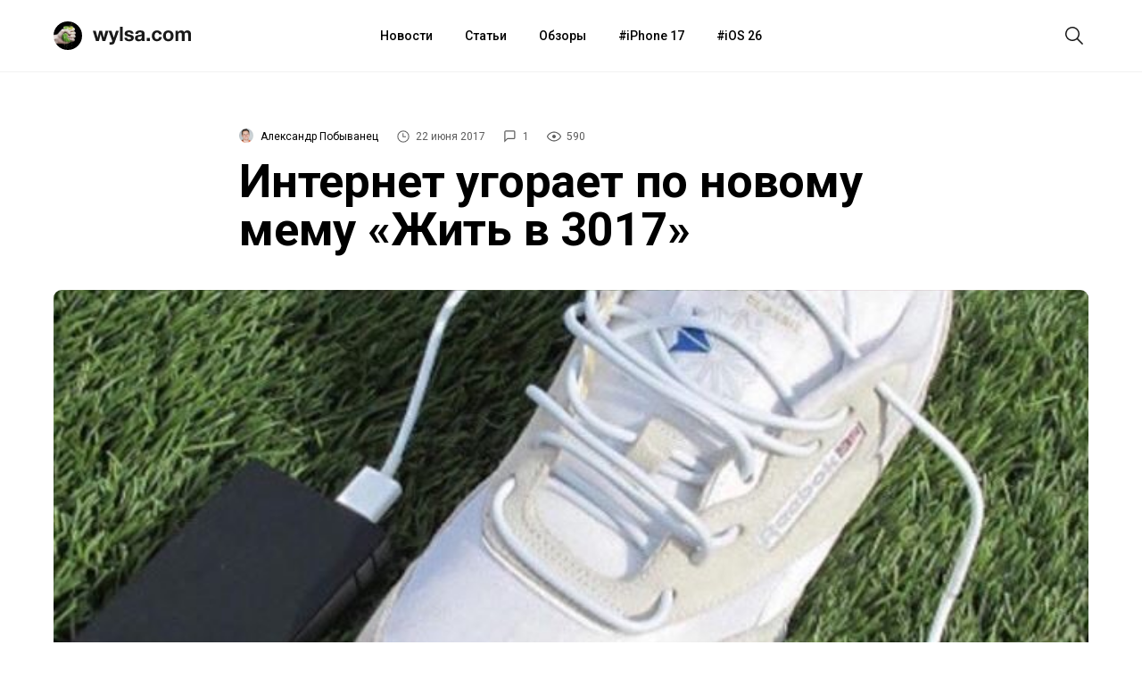

--- FILE ---
content_type: text/html; charset=utf-8
request_url: https://aflt.market.yandex.ru/widgets/service?appVersion=52ca291313038f176079973a1c10645dc6b9a521
body_size: 489
content:

        <!DOCTYPE html>
        <html>
            <head>
                <title>Виджеты, сервисная страница!</title>

                <script type="text/javascript" src="https://yastatic.net/s3/market-static/affiliate/1d499b49bda9d41ad17a.js" nonce="k3zSy9kEWe4hIj9lekA6hA=="></script>

                <script type="text/javascript" nonce="k3zSy9kEWe4hIj9lekA6hA==">
                    window.init({"browserslistEnv":"legacy","page":{"id":"affiliate-widgets:service"},"request":{"id":"1766005982681\u002F28f40d447072fe0e52d9444f2c460600\u002F1"},"metrikaCounterParams":{"id":45411513,"clickmap":true,"trackLinks":true,"accurateTrackBounce":true}});
                </script>
            </head>
        </html>
    

--- FILE ---
content_type: application/javascript; charset=utf-8
request_url: https://platform.twitter.com/embed/embed.ondemand.i18n.ru-js.56d09056692552007486.js
body_size: 1625
content:
"use strict";(self.webpackChunkembed_iframe=self.webpackChunkembed_iframe||[]).push([[7539],{72091:(e,a,r)=>{var t=r(73653)._register("ru");function n(e,a,r,t,n){switch(m=(o=String(e).split("."))[0],f=!o[1],u=m.slice(-1),d=m.slice(-2),f&&1==u&&11!=d?"one":f&&u>=2&&u<=4&&(d<12||d>14)?"few":f&&0==u||f&&u>=5&&u<=9||f&&d>=11&&d<=14?"many":"other"){case"few":return a;case"many":return r;case"one":return t;default:return n}var o,m,f,u,d}t("e2dae334","Не найдено"),t("ib52c63b",(function(e){return"Читать "+e.formattedCount+" ответ"+n(e.count,"а","ов","","а")})),t("ee2d941c","Читать дальше в X"),t("h4884940","Узнать о происходящем в X"),t("a7fb9c0c","Начать читать"),t("d8708428","Посмотреть профиль в X"),t("d4be10d8","Смотреть последний пост"),t("ifd14e5a","Последняя редакция"),t("j54e1e6e","Это последняя версия поста."),t("c79cb0e4","Открыть этот пост в X"),t("jfbc3a86","Посмотреть в X"),t("c42a1986","Смотреть в X"),t("d707d70e","Смотреть дальше в X"),t("f01cd6ba","Смотреть еще в X"),t("fb85f798","Смотреть еще"),t("gda64931",(function(e){return"Смотреть видео с "+e.formattedNumVideos+" просмотр"+n(e.numVideos,"ами","ами","ом","а")+" в X"})),t("c7d0c936","Показать ответы"),t("a316f872","Изображение"),t("hf33d238","Посмотреть пост"),t("daa154a0","Этот медиафайл может содержать материалы деликатного характера."),t("fd2ac40a","Встроенное видео"),t("he60f378","Смотреть видео в X"),t("eeb55174","Информация о рекламе в X и конфиденциальность"),t("fea9464c","Читать всю переписку в X"),t("cbca8ff6","Поставить посту отметку «Нравится»"),t("a9b1c384","Ответить на пост"),t("hee6b9ca","Поделиться постом"),t("c244ba0b",(function(e){return"Нравится. Этот пост понравился "+e.formattedCount+" пользовател"+n(e.count,"ям","ям","ю","я")})),t("c1ab8b08","Читать последние новости о COVID-19 в X"),t("adade5fe","COVID-19"),t("d503542e","Ответить на этот пост в X"),t("ab7c2dea","Ответить"),t("i55ea7bc","Поделиться"),t("a9d3434a","Копир. ссыл."),t("ffb13f8a","Копировать ссылку на пост"),t("e3f4426c","Скопировано!"),t("d7b80bd3",(function(e){return"Начнется "+e.date}));var o=r(51989);r(17338),r(16698),r(42863);var m=o._numberRound,f=o._numberFormatterFn,u=o._pluralGeneratorFn,d=o._dateToPartsFormatterFn,b=o._dateFormatterFn;o.b1853414382=f(["",,1,0,1,,,,3,,"","#,##0.###","-#,##0.###","-","",m(),"∞","не число",{".":",",",":" ","%":"%","+":"+","-":"-",E:"E","‰":"‰"},,{3:{one:"0 тыс'.'",few:"0 тыс'.'",many:"0 тыс'.'",other:"0 тыс'.'"},4:{one:"00 тыс'.'",few:"00 тыс'.'",many:"00 тыс'.'",other:"00 тыс'.'"},5:{one:"000 тыс'.'",few:"000 тыс'.'",many:"000 тыс'.'",other:"000 тыс'.'"},6:{one:"0 млн",few:"0 млн",many:"0 млн",other:"0 млн"},7:{one:"00 млн",few:"00 млн",many:"00 млн",other:"00 млн"},8:{one:"000 млн",few:"000 млн",many:"000 млн",other:"000 млн"},9:{one:"0 млрд",few:"0 млрд",many:"0 млрд",other:"0 млрд"},10:{one:"00 млрд",few:"00 млрд",many:"00 млрд",other:"00 млрд"},11:{one:"000 млрд",few:"000 млрд",many:"000 млрд",other:"000 млрд"},12:{one:"0 трлн",few:"0 трлн",many:"0 трлн",other:"0 трлн"},13:{one:"00 трлн",few:"00 трлн",many:"00 трлн",other:"00 трлн"},14:{one:"000 трлн",few:"000 трлн",many:"000 трлн",other:"000 трлн"},maxExponent:14}],o("ru").pluralGenerator({})),o.a258280626=f(["",,1,0,0,,,,,,"","0","-0","-","",m(),"∞","не число",{".":",",",":" ","%":"%","+":"+","-":"-",E:"E","‰":"‰"}]),o.b582904478=f(["",,2,0,0,,,,,,"","00","-00","-","",m(),"∞","не число",{".":",",",":" ","%":"%","+":"+","-":"-",E:"E","‰":"‰"}]),o.a323809528=f(["",,1,0,1,,,,3,,"","#,##0.###","-#,##0.###","-","",m("truncate"),"∞","не число",{".":",",",":" ","%":"%","+":"+","-":"-",E:"E","‰":"‰"},,{3:{one:"0 тыс'.'",few:"0 тыс'.'",many:"0 тыс'.'",other:"0 тыс'.'"},4:{one:"00 тыс'.'",few:"00 тыс'.'",many:"00 тыс'.'",other:"00 тыс'.'"},5:{one:"000 тыс'.'",few:"000 тыс'.'",many:"000 тыс'.'",other:"000 тыс'.'"},6:{one:"0 млн",few:"0 млн",many:"0 млн",other:"0 млн"},7:{one:"00 млн",few:"00 млн",many:"00 млн",other:"00 млн"},8:{one:"000 млн",few:"000 млн",many:"000 млн",other:"000 млн"},9:{one:"0 млрд",few:"0 млрд",many:"0 млрд",other:"0 млрд"},10:{one:"00 млрд",few:"00 млрд",many:"00 млрд",other:"00 млрд"},11:{one:"000 млрд",few:"000 млрд",many:"000 млрд",other:"000 млрд"},12:{one:"0 трлн",few:"0 трлн",many:"0 трлн",other:"0 трлн"},13:{one:"00 трлн",few:"00 трлн",many:"00 трлн",other:"00 трлн"},14:{one:"000 трлн",few:"000 трлн",many:"000 трлн",other:"000 трлн"},maxExponent:14}],o("ru").pluralGenerator({})),o.a2040989746=u((function(e){var a=String(e).split("."),r=a[0],t=!a[1],n=r.slice(-1),o=r.slice(-2);return t&&1==n&&11!=o?"one":t&&n>=2&&n<=4&&(o<12||o>14)?"few":t&&0==n||t&&n>=5&&n<=9||t&&o>=11&&o<=14?"many":"other"})),o.b682877373=d({1:o("ru").numberFormatter({raw:"0"})},{pattern:"d MMM y 'г'.",timeSeparator:":",months:{M:{3:{1:"янв.",2:"февр.",3:"мар.",4:"апр.",5:"мая",6:"июн.",7:"июл.",8:"авг.",9:"сент.",10:"окт.",11:"нояб.",12:"дек."}}}}),o.b243462868=d({1:o("ru").numberFormatter({raw:"0"}),2:o("ru").numberFormatter({raw:"00"})},{pattern:"h:mm a",timeSeparator:":",dayPeriods:{am:"AM",pm:"PM"}}),o.b1106431819=d({1:o("ru").numberFormatter({raw:"0"}),2:o("ru").numberFormatter({raw:"00"})},{pattern:"d MMM, h:mm a",timeSeparator:":",months:{M:{3:{1:"янв.",2:"февр.",3:"мар.",4:"апр.",5:"мая",6:"июн.",7:"июл.",8:"авг.",9:"сент.",10:"окт.",11:"нояб.",12:"дек."}}},dayPeriods:{am:"AM",pm:"PM"}}),o.a68405004=b(o("ru").dateToPartsFormatter({skeleton:"yMMMd"})),o.b1079623421=b(o("ru").dateToPartsFormatter({skeleton:"hm"})),o.a708485388=b(o("ru").dateToPartsFormatter({skeleton:"MMMdhm"})),t("f9e9679f",o.b1853414382),t("jade381b",o.a68405004),t("d725a289",o.b1079623421),t("d58baa7f",o.a323809528),t("fc209bb7",o.a708485388)}}]);

--- FILE ---
content_type: application/javascript; charset=utf-8
request_url: https://platform.twitter.com/embed/embed.Tweet.23aa1579fc7458d3ccd1.js
body_size: 12393
content:
(self.webpackChunkembed_iframe=self.webpackChunkembed_iframe||[]).push([[9097,4826],{40637:(e,t,n)=>{var r={"./ar.js":[46979,749,8142],"./bn.js":[96734,749,5383],"./cs.js":[29868,749,4587],"./da.js":[56146,749,9264],"./de.js":[36500,749,7236],"./el.js":[22884,749,4704],"./en.js":[39656,749,3478],"./es.js":[11311,749,8599],"./fa.js":[60689,749,1076],"./fi.js":[53750,749,4213],"./fil.js":[13740,749,2271],"./fr.js":[43127,749,1753],"./he.js":[6335,749,9119],"./hi.js":[26076,749,6626],"./hu.js":[71723,749,4453],"./id.js":[60078,749,9342],"./it.js":[66530,749,1214],"./ja.js":[70145,749,2586],"./ko.js":[48441,749,6477],"./ms.js":[59117,749,8737],"./nb.js":[15353,749,890],"./nl.js":[71076,749,1476],"./pl.js":[14807,749,135],"./pt.js":[32068,749,9106],"./ro.js":[23051,749,1137],"./ru.js":[72091,749,7539],"./sv.js":[8237,749,2208],"./th.js":[33834,749,2918],"./tr.js":[61,749,7928],"./uk.js":[89911,749,3142],"./vi.js":[42601,749,4385],"./zh-Hant.js":[66711,749,1786],"./zh.js":[71979,749,9682]};function i(e){if(!n.o(r,e))return Promise.resolve().then((()=>{var t=new Error("Cannot find module '"+e+"'");throw t.code="MODULE_NOT_FOUND",t}));var t=r[e],i=t[0];return Promise.all(t.slice(1).map(n.e)).then((()=>n.t(i,23)))}i.keys=()=>Object.keys(r),i.id=40637,e.exports=i},29881:(e,t,n)=>{var r={"./ar-x-fm.js":[38696,749,9536],"./ar.js":[21600,749,5413],"./bg.js":[57316,749,1643],"./bn.js":[41966,749,1718],"./ca.js":[76065,749,905],"./cs.js":[51210,749,9795],"./da.js":[69222,749,822],"./de.js":[50198,749,1841],"./el.js":[19062,749,9069],"./en-GB.js":[70729,749,6378],"./en-ss.js":[15342,749,5812],"./en-xx.js":[99858,749,2625],"./en.js":[24349,749,5762],"./es.js":[84826,749,8349],"./eu.js":[80908,749,6180],"./fa.js":[98853,749,8918],"./fi.js":[16378,749,8620],"./fil.js":[28679,749,3552],"./fr.js":[4450,749,242],"./ga.js":[64325,749,1211],"./gl.js":[25362,749,8281],"./gu.js":[71942,749,5103],"./he.js":[80153,749,5432],"./hi.js":[3990,749,230],"./hr.js":[89059,749,9876],"./hu.js":[37149,749,8345],"./id.js":[41744,749,2426],"./it.js":[16878,749,57],"./ja.js":[78782,749,5290],"./kn.js":[99292,749,4255],"./ko.js":[86407,749,4791],"./mr.js":[27381,749,5686],"./ms.js":[93704,749,3251],"./nb.js":[68317,749,4604],"./nl.js":[21775,749,4088],"./pl.js":[68252,749,847],"./pt.js":[7014,749,1839],"./ro.js":[34314,749,4397],"./ru.js":[75835,749,825],"./sk.js":[7793,749,5820],"./sr.js":[62360,749,3415],"./sv.js":[1064,749,9146],"./ta.js":[26140,749,8374],"./th.js":[32388,749,219],"./tr.js":[49519,749,3096],"./uk.js":[73453,749,4160],"./ur.js":[25163,749,7708],"./vi.js":[26280,749,530],"./zh-Hant.js":[91127,749,5576],"./zh.js":[96260,749,9989]};function i(e){if(!n.o(r,e))return Promise.resolve().then((()=>{var t=new Error("Cannot find module '"+e+"'");throw t.code="MODULE_NOT_FOUND",t}));var t=r[e],i=t[0];return Promise.all(t.slice(1).map(n.e)).then((()=>n.t(i,23)))}i.keys=()=>Object.keys(r),i.id=29881,e.exports=i},22675:(t,n,r)=>{"use strict";r.d(n,{Z:()=>N});var i=r(87462);function o(e,t,n,r,i){return a(t- -747,e)}function a(e,t){var n=u();return a=function(t,r){var i=n[t-=161];if(void 0===a.QEFwTm){var o=function(e){for(var t,n,r="",i="",o=0,c=0;n=e.charAt(c++);~n&&(t=o%4?64*t+n:n,o++%4)?r+=String.fromCharCode(255&t>>(-2*o&6)):0)n="abcdefghijklmnopqrstuvwxyzABCDEFGHIJKLMNOPQRSTUVWXYZ0123456789+/=".indexOf(n);for(var a=0,u=r.length;a<u;a++)i+="%"+("00"+r.charCodeAt(a).toString(16)).slice(-2);return decodeURIComponent(i)},c=function(e,t){var n,r,i=[],c=0,a="";for(e=o(e),r=0;r<256;r++)i[r]=r;for(r=0;r<256;r++)c=(c+i[r]+t.charCodeAt(r%t.length))%256,n=i[r],i[r]=i[c],i[c]=n;r=0,c=0;for(var u=0;u<e.length;u++)c=(c+i[r=(r+1)%256])%256,n=i[r],i[r]=i[c],i[c]=n,a+=String.fromCharCode(e.charCodeAt(u)^i[(i[r]+i[c])%256]);return a};a.yvkIWd=c,e=arguments,a.QEFwTm=!0}var u=n[0],s=t+u,d=e[s];return d?i=d:(void 0===a.HGnYto&&(a.HGnYto=!0),i=a.yvkIWd(i,r),e[s]=i),i},a(e,t)}function u(){var e=["W4nqFglcOq","WO7cRmonWPFcKW","WQFcVSkfu8kP","nmknWPS","W55qtLxdMa","W4GXWQVcGCob","W7xdQmosaSoAW6pdM8oMcCotdNq0xG","WRFcQCkiu8kB","vNZdHGtcRG","WPmffZ4S","W5HrC0hcQG","vY7dVCo8fW","W5xcRGlcJCoB","x3/dUq3cLW","WQpcL8kUvrK","tSoiWPv1W5m","W51xzSkTW4C","CIBdKmo3ca","W6TtD2JcOa","WQzco8kOWQq","WOe2W7L/W6LcWPb5l1G","uWRdV8ojnG","W6D5DKhcQG","W53cQN9UoW","W7GvnSoZha","W4DnD0/dUq","WQKevGGc","W4NcTqVcVmoa","W6atWPBcK8oz","rJpdUmkyka","WO8Yzdaf","WR/dTW9VW4TquG","W7qvq8kImG7cQKm","WPNcI8ouDmk1","WQ3cNCkaBmkN","DfBdGcJcHG","W79BF03cIa","ySoYpe3dKa","W6/dTIbw","W5hcKwnLbW","W5PuW4hcO8oa","W7VdGSkvW5dcV8kBkNedWRK","WRFcQMmcWQOgj8k9x0FdTemwWOG","WOtdOmokW53cGa","WPRcTSops8kD","x0dcQZGn","WPNcM8kaDdu","W5v7uKdcTq","W45+W4muW4u","ss0aWOZdGW","zwxcOrOf","W5tdMsv0W5e","bwldMSoXWRy","W5L4qCkbW6W","BmovW4LPW7mdyCkam8o9","W5KxoSoViG","zbddQSkacW","W5/dMSkUW7pdTa","W5LKW5VcNSoA","xfRdTmoC","W6OjcqBdPa","W4vNWRSJW4K","WQrJqmkNnW","W4fKCvldKG","a1r3W69Ou2JcKmk0W4atD8o8","CvBcIdTK","W4CYnZVdHG","WO/dINVdLSkdW6ddJSkqcmoep8kHdW","W5iVWQlcJSoT","CuTGW7iZ","W6X4CgRcLW","WQ3cUSkKvcy","W5PtW7/cVSoc","W6XcW4OsW6C","WRZdNr/cJSkj","vZqPWRNdNG","whbjW7qf","W6FcL8opWOBcTa","WRrUsSksfa","W7JcSvD5pq","WRzrz8kHfa","sxZcJaDw","WPOrwI4E","AmoWgCkdjW","W7TtFCk4","WPRcPCo0W5pcVG","WRFdOIlcGmk7","qXldUSomjG","W4m6nCojfW","zqGhWRiR","WPZcNCkUFCki","W4VdJSkmW5NdOq","W6xcGSoEpJK","xIRdVCkUjq","bhu9c1O","W6xcLxLLEq","gt3dJCkybW","u8oAgwC","lM3cTLbv","W7RdT8kzW6BdIa","W7BcSSordHO","AqZdSSkofG","WQJcSCkT","iKJcLmo3W7O","W4pdKKrodW","qmouWPXPW6G","WQtcJSk+yWG","WO7dJIKKqW","ocxdLmkrlW","WQ/dLCoEW4BcUq","W6b+W5C1W40","qIPkvrawW7esW709emk/W68","W4K9gCociW","W455uftdHW","W5PzyNFdKG","WO/cM8oHW6RcPW","WPdcL8opCSkO","W6dcQdRcH8o8","deFcShX9","CmobnKJdIG","W6GtamoVca","pmkdqSozvmkqfhHFW593C28","W6r6D1BdHW","W6uXqSkzWQaVWRC","W47cMCofcbe","W4ddUv9K","rdVdKxddKmktWRJdVCoPW6tcNmkmaW","rXRdGZ7dJaxdRX9TWPSmamoO","e8kwWPe5W7G","W7HryCk6","W7tcKJRcGmoU","h24Vb1q","ohRcIelcMW","W5zWEwxdGG","tCoVhmkBia","WO/cLSo3WORcNW","uMtcSYDd","rttcMmkPW6fxpSoPWOj3Emk7WOq","W5tdT8kWW6hdRG","W4DoW5SYW4W","W5BcJ25K","vaFdUmkS","W7NdQCkXW4tdOW","WPzSrCkonW","WQVcNCoYWPdcLW","WOOXpHRdOg5k","jeRdPmoBWOa","WOiTfsVdGenw","W6ZdSKnWdq","mCkzWQW8W4C","FsL6WPiC","utBdKCkJaq","W67dPmk0W5tdLG","WOGOja8t","W6RdPCkvW5pdLW","W7ruxw/cGW","gvpcOw3cOa","WOVdIWNcH8ky","he3cObFcVW","lSktWPaYW6K","fNBcJSoxW4C","W5uXcYddHG","l2hdQmokWQm","lvbgW7RcGmkva1fmW4vl","BY/dL8kooq","W6zrw8kGW6q","taeaWPqU","W55ZW6SExa","D8owggm","FWlcNmozW6pcLaPn","owJdJSo4WQq","W6v1Ce3cTG","WRtcQ2qnWQ0himoIChtdPfiQ","DdpdH8ojoG","f0hcJ8o7W5q","WPpdJCohW6RcPq","W4VdOSoQjYG","rLRdQG","jKRdTmk7iq","WP1tEmkabq","W5VdSvXTbq","lvVcGKlcNW","qvVcKG","WPj/W4NdLSoAl8occCkhW4i","W6BdKK9cgW","uYGTWOyA","W4mYeW","W4nTWO0MW5a","sM3dSt3cIW","FCotWO1kW5C","gv7cH0BcJG","WO4vv8kfWQa","WQddUqpcT8kg","gxCodG","WOeKfXKW","emk0WPK+W4S","W5f5dqeKWRlcQYi","oKdcN3pcQW","WPnpyCkLaq","k1mPWOBdTCktixC","a0WTbNi","WO85cbef","W4FdT2v4jG","AJldQaygW7tdHCoGA2eb","yNbVW4Se","W4fWz8k7W5i","yNbNW5uJ","W6XGW6dcO8oj","W4hdImkfW4ZdNW","W6hcLerzvW","W7hcRCo6aa8","W7RcUevxvW","uWBdVmkjgG","WP/cICoRW5BcQW"];return(u=function(){return e})()}!function(e,t){function n(e,t,n,r,i){return a(n-258,t)}var r=e();function i(e,t,n,r,i){return a(n- -505,t)}function o(e,t,n,r,i){return a(t-587,e)}function c(e,t,n,r,i){return a(t- -526,n)}for(;;)try{if(992153==-parseInt(i(0,"Q3Jq",-308))/1*(parseInt(c(0,-273,"4HB*"))/2)+-parseInt(c(0,-355,"QPS&"))/3+parseInt(c(0,-221,"f4bJ"))/4*(parseInt(n(0,"JjxI",491))/5)+-parseInt(n(0,"il8(",419))/6*(-parseInt(o("5pNi",833))/7)+parseInt(n(0,"Gg*q",586))/8*(parseInt(i(0,"Q3Jq",-310))/9)+parseInt(o("c]Ws",836))/10*(-parseInt(o("hGA9",764))/11)+parseInt(n(0,"6]LL",528))/12)break;r.push(r.shift())}catch(e){r.push(r.shift())}}(u);var s=document,d=window;function f(e,t,n,r,i){return a(t- -80,n)}function W(e,t,n,r,i){return a(i- -744,t)}var l={};function h(e,t,n,r,i){return a(e-114,n)}l[w(0,0,"4PK%",0,666)+w(0,0,"37eU",0,632)]=[f(0,291,"@Tpt")];var v=[d[W(0,"Lzyd",0,0,-566)+"r"],d[h(332,0,"rw2b")],function(e){function t(e,t,n,r,i){return f(0,t- -894,i)}return e[t(0,-644,0,0,"Q3Jq")+t(0,-608,0,0,"[bGY")](Math[f(0,152,"znF4")](6,2))},s[h(305,0,"6W!1")]||l],m=v[0],p=v[1],k=v[2],E=v[3];function O(e){var t="ds0F",n="))O[",r="C$Xf",i={};function a(e,t,n,r,i){return h(e- -90,0,n)}function u(e,t,n,r,i){return o(n,r-1115)}function s(e,t,n,r,i){return w(0,0,t,0,r- -962)}function d(e,t,n,r,i){return w(0,0,e,0,n-153)}function f(e,t,n,r,i){return o(t,r-403)}i[s(0,"f4bJ",0,-356)]=function(e,t){return e^t},i[f(0,t,0,6)]=function(e,t){return e>>>t},i[f(0,"GTLc",0,-89)]=function(e,t){return e|t},i[s(0,"rw2b",0,-249)]=function(e,t){return e+t},i[a(318,0,"wCac")]=function(e,t){return e^t},i[f(0,n,0,-8)]=function(e,t){return e/t},i[f(0,n,0,-40)]=function(e,t){return e^t},i[d("6l3R",0,910)]=function(e,t){return e>>>t},i[d("N85U",0,892)]=function(e,t){return e<t},i[d("6W!1",0,930)]=function(e,t){return e!==t},i[a(397,0,"91MO")]=a(324,0,r),i[s(0,"QOlU",0,-380)]=function(e,t){return e^t},i[d("V8DY",0,929)]=function(e,t){return e>>>t};for(var W=i,l=9,v=0;W[f(0,"8*Th",0,-96)](v,e[d("@XA9",0,826)+"h"]);){if(W[a(298,0,r)](W[f(0,"c]Ws",0,-5)],W[d("EG[D",0,803)])){var m={a:75,u:247,D:457,L:121};return function(){function e(e,t,n,r,i){return u(0,0,i,e-m.D)}var t=T+=1831565813;function n(e,t,n,r,i){return d(n,0,t- -327)}function r(e,t,n,r,i){return d(i,0,e- -1189)}function i(e,t,n,r,i){return f(0,n,0,t-434)}function o(e,t,n,r,i){return u(0,0,r,t- -1173)}return t=K[i(0,392,"5jnI")](W[i(0,334,"5pNi")](t,W[e(1018,0,0,0,"8*Th")](t,15)),W[n(0,498,"V8DY")](t,1)),t^=W[n(0,515,"EG[D")](t,c[n(0,599,"rw2b")](W[o(0,-617,0,"m1U6")](t,W[r(-428,0,0,0,"37eU")](t,7)),W[o(0,-450,0,"m1U6")](t,61))),W[e(1067,0,0,0,"ds0F")](W[r(-410,0,0,0,"6W!1")](W[o(0,-582,0,"zPaH")](t,W[o(0,-465,0,"4PK%")](t,14)),0),4294967296)}}l=Math[d("il8(",0,808)](W[d("m1U6",0,757)](l,e[s(0,"Xs$)",0,-361)+d(t,0,772)](v++)),Math[f(0,"Q3Jq",0,-108)](9,9))}return W[u(0,0,"5jnI",683)](l,W[f(0,"znF4",0,-30)](l,9))}function _(e){var t="C$Xf",n="GTLc",r={YsKkt:function(e,t){return e+t},zQaPF:function(e,t){return e(t)},vdYhv:function(e){return e()},hJhJd:function(e,t){return e!==t},YTmIP:i("3ajV",0,0,0,-77),ykEhQ:function(e,t){return e^t},DXmuB:function(e,t){return e>>>t},KFIUz:function(e,t){return e|t},vdWbs:function(e,t){return e|t},iMSoS:function(e,t){return e/t},otMzs:function(e,t){return e^t}};function i(e,t,n,r,i){return W(0,e,0,0,i-433)}return function(){function o(e,t,n,r,o){return i(t,0,0,0,e- -420)}function c(e,t,n,r,o){return i(o,0,0,0,e-753)}function a(e,t,n,r,o){return i(t,0,0,0,o- -415)}function u(e,t,n,r,o){return i(t,0,0,0,e-261)}if(!r[a(0,t,0,0,-505)](r[o(-385,"wCac")],r[o(-407,"Q3Jq")])){var s=e+=1831565813;return s=Math[o(-556,"3ajV")](r[u(155,t)](s,r[o(-357,"Xs$)")](s,15)),r[o(-414,n)](s,1)),s^=r[c(666,0,0,0,"Zz3h")](s,Math[c(790,0,0,0,n)](r[a(0,"QOlU",0,0,-374)](s,r[a(0,"JjxI",0,0,-434)](s,7)),r[c(644,0,0,0,"m1U6")](s,61))),r[u(167,"$$x^")](r[o(-466,"f4bJ")](r[a(0,"5pNi",0,0,-475)](s,r[u(134,"QPS&")](s,14)),0),4294967296)}q[r[a(0,"N85U",0,0,-563)](J,r[o(-438,"6W!1")](T,8))]=r[i("JjxI",0,0,0,21)](K)}}var g=function(e,t,n,r){var i={ZTdxt:function(e,t){return e+t},jXyTJ:function(e,t){return e/t},nsxmw:function(e,t){return e*t},IZUjk:function(e,t){return e-t},vyOWJ:function(e,t){return e-t},cgaiF:function(e,t){return e(t)}};function c(e,t,n,r,i){return o(i,r-1)}var a=i[s(0,0,514,"uDWm")](i[c(0,0,0,-434,"Xs$)")](i[s(0,0,576,"@Tpt")](e,i[c(0,0,0,-478,"N85U")](n,t)),i[u(0,839,0,"MrWu")](255,0)),t);function u(e,t,n,r,i){return o(r,t-1307)}function s(e,t,n,r,i){return h(n-159,0,r)}return r?Math[h(411,0,"p59$")](a):i[u(0,826,0,"6]LL")](m,a[c(0,0,0,-388,"il8(")+"ed"](2))};function w(e,t,n,r,i){return a(i-412,n)}function b(t,n){var r="@Tpt",i="6W!1",c="[bGY",a="3ajV",u="Zz3h",s="8*Th",d="6W!1",W="hGA9",l="m1U6",v={lzPgZ:function(e,t){return e(t)},XDJGg:function(e,t){return e*t},sHRUZ:function(e){return e()},Efixz:function(e,t,n,r){return e(t,n,r)},GZMEQ:function(e,t){return e*t},mTHko:function(e,t){return e===t},QlAmt:w(0,-654,0,0,r),XfBWt:E(264,0,0,"m1U6"),XrsHe:function(e){return e()},xeFKq:function(e,t){return e^t},GaKQr:function(e,t){return e>>>t},eQtPZ:function(e,t){return e|t},HdpRh:function(e,t){return e+t},bwzPm:function(e,t){return e>>>t},MSyHa:function(e,t){return e/t},OinyQ:function(e,t){return e^t},bHdfK:function(e,t){return e!==t},IcUTR:P(0,0,672,0,"N85U"),ntNCY:C(0,"Lzyd",0,-527),QFoOM:function(e,t){return e+t},ncOpQ:function(e,t){return e-t},mBBPY:function(e,t){return e-t},aGhmE:E(187,0,0,"il8("),qOAZt:function(e,t){return e(t)},gLkYE:function(e,t){return e(t)},EbWhN:function(e,t,n,r){return e(t,n,r)},jAaoL:function(e,t){return e(t)},wIoit:R(855,0,0,0,"il8("),Bppsp:function(e,t){return e<t},iDdVH:function(e){return e()},cFJNd:function(e,t){return e===t},jFnFx:w(0,-757,0,0,"hGA9"),AzbZq:function(e,t){return e(t)},SNqCu:function(e){return e()}};function E(e,t,n,r,i){return o(r,e-753)}v[w(0,-796,0,0,i)](n,void 0)&&(v[w(0,-710,0,0,r)](v[w(0,-738,0,0,"@XA9")],v[E(355,0,0,"nehz")]),n="");var T=v[P(0,0,674,0,"9a^G")](_,v[R(830,0,0,0,"91MO")](O,t));function w(e,t,n,r,i){return f(0,t- -917,i)}var b=function t(){function n(e,t,n,r,i){return E(n- -729,0,0,i)}function r(e,t,n,r,i){return E(t- -83,0,0,e)}function i(e,t,n,r,i){return E(i-904,0,0,e)}function o(e,t,n,r,i){return R(r- -1602,0,0,0,i)}function c(e,t,n,r,i){return C(0,e,0,t- -159)}if(v[n(0,0,-447,0,"9a^G")](v[n(0,0,-370,0,"Gg*q")],v[c("37eU",-719)])){var a=v[c("V8DY",-757)](A,v[o(0,0,0,-643,"6]LL")](v[o(0,0,0,-728,"JjxI")](t,t),v[c("@XA9",-572)](Z)))[i("4HB*",0,0,0,1272)](-v[o(0,0,0,-799,"3ajV")](a,v[c("5pNi",-658)](I),7,15))[o(0,0,0,-646,"zPaH")]("e")[0]||"-1";return v[n(0,0,-517,0,W)](e,v[n(0,0,-402,0,l)](v[o(0,0,0,-798,"Lzyd")](j,a[r("8*Th",267)]("")[o(0,0,0,-793,l)+"se"]()[c("GTLc",-752)]("")[c("nehz",-668)+"ce"](/0/g,"")),a.PI))[i("o^f]",0,0,0,1235)+"ce"](".","8")}return p[c("Q3Jq",-720)](v[i("C$Xf",0,0,0,1221)](v[r(W,154)](T),256))},j=function(e){function t(e,t,n,r,i){return E(e- -86,0,0,n)}function n(e,t,n,r,i){return E(e-628,0,0,r)}function r(e,t,n,r,i){return P(0,0,i-396,0,n)}function i(e,t,n,r,i){return w(0,r-1830,0,0,e)}if(v[r(0,0,d,0,1136)](v[r(0,0,"x@k#",0,1005)],v[i("znF4",0,0,1142)]))return v[t(240,0,d)](T)[i("GTLc",0,0,1048)+t(187,0,"Lzyd")](36)[i("EG[D",0,0,1132)](2,e);var o=T+=1831565813;return o=b[C(0,"@Tpt",0,-582)](v[r(0,0,"Gg*q",0,995)](o,v[r(0,0,"))O[",0,1101)](o,15)),v[i("p59$",0,0,1141)](o,1)),o^=v[r(0,0,"Xs$)",0,1116)](o,j[i("rw2b",0,0,1194)](v[n(1003,0,0,"MrWu")](o,v[i("m1U6",0,0,1196)](o,7)),v[r(0,0,"[bGY",0,1149)](o,61))),v[n(798,0,0,"N85U")](v[r(0,0,"nehz",0,944)](v[n(881,0,0,"hGA9")](o,v[r(0,0,"V8DY",0,1135)](o,14)),0),4294967296)};function P(e,t,n,r,i){return h(n-269,0,i)}function C(e,t,n,r,i){return h(r- -886,0,t)}function R(e,t,n,r,i){return o(i,e-1352)}function S(e){function n(e,t,n,r,i){return E(t- -635,0,0,r)}function r(e,t,n,r,i){return C(0,t,0,r-1654)}function i(e,t,n,r,i){return R(r- -1005,0,0,0,i)}function o(e,t,n,r,i){return E(i- -367,0,0,e)}function d(e,t,n,r,i){return E(r-3,0,0,e)}if(v[d(c,0,0,287)](v[d("C$Xf",0,0,343)],v[n(0,-282,0,"QPS&")])){var f=v[i(0,0,0,-232,"4HB*")](v[n(0,-447,0,"hGA9")](v[o("mkGn",0,0,0,-1)](N,v[r(0,a,0,1134)](L,A)),v[n(0,-421,0,"9IAF")](255,0)),V);return b?Z[r(0,"C$Xf",0,1164)](f):v[r(0,u,0,1249)](e,f[r(0,"o^f]",0,1119)+"ed"](2))}var W=v[r(0,s,0,1224)](String,v[n(0,-419,0,u)](v[n(0,-394,0,"Gg*q")](m,t),v[r(0,"ds0F",0,1220)](b)))[r(0,"QOlU",0,1044)](-v[d("f4bJ",0,0,194)](g,v[n(0,-400,0,s)](b),7,15))[o("N85U",0,0,0,-189)]("e")[0]||"-1";return v[o("wCac",0,0,0,-71)](k,v[o(c,0,0,0,-51)](v[i(0,0,0,-125,"zPaH")](m,W[o("6]LL",0,0,0,-90)]("")[r(0,a,0,1112)+"se"]()[i(0,0,0,-77,"P0Kl")]("")[i(0,0,0,-143,"))O[")+"ce"](/0/g,"")),p.PI))[r(0,"37eU",0,1198)+"ce"](".","8")}for(var N={},L=0;v[R(791,0,0,0,"6l3R")](L,v[C(0,"MrWu",0,-533)](g,v[w(0,-699,0,0,"6]LL")](b),4,10));L++)v[w(0,-678,0,0,"QOlU")](v[w(0,-629,0,0,"3ajV")],v[E(292,0,0,"C$Xf")])?N[v[R(877,0,0,0,"EG[D")](n,v[C(0,"N85U",0,-589)](j,8))]=v[E(319,0,0,"c]Ws")](S):S=N[R(848,0,0,0,"il8(")](v[R(885,0,0,0,"GTLc")](L,A[C(0,"4PK%",0,-516)+C(0,i,0,-510)](V++)),b[P(0,0,610,0,"P0Kl")](9,9));return N}var j=[Number,window.Math,function(e){return e.toString(Math.pow(6,2))},function(e){return e.replace(/(0+|\.)/g,"")}],P=j[0],C=j[1],R=j[2],S=j[3];var N=function(e){this.Tweet=function(e){return{fetch:function(t,n){var r=function(e,t){var n="9a^G";function r(e,t,n,r,i){return w(0,0,e,0,i-557)}function c(e,t,n,r,i){return o(e,r-379)}var a={pSfUS:s(0,0,0,422,"GTLc")+d(0,"4PK%",0,0,876)+"0",BDFRZ:function(e,t,n,r){return e(t,n,r)},LhpfZ:function(e,t,n){return e(t,n)},fbLmQ:function(e,t){return e+t},aBKoW:function(e,t){return e(t)},JvZCn:function(e,t){return e/t},XRpaH:c("mkGn",0,0,-140)+c("f4bJ",0,0,-27)+"c-",fBTLy:function(e,t){return e(t)}},u=a[d(0,"4PK%",0,0,1009)][h(323,0,"Lzyd")]("|");function s(e,t,n,r,i){return W(0,i,0,0,r-883)}function d(e,t,n,r,i){return w(0,0,t,0,i-264)}for(var f=0;;){switch(u[f++]){case"0":var l={};return l[r("p59$",0,0,0,1135)+"ns"]=v,l[c("5pNi",0,0,-165)+"rs"]=T,l;case"1":var v=a[r("zPaH",0,0,0,1250)](i.Z,{},e,p);continue;case"2":var m=a[r(n,0,0,0,1149)](b,a[r("91MO",0,0,0,1276)](a[d(0,"8*Th",0,0,1002)](String,a[s(0,0,0,308,"rw2b")](a[s(0,0,0,468,"6l3R")](Number,k),2)),E[s(0,0,0,424,"zPaH")+s(0,0,0,403,"C$Xf")][c("[bGY",0,0,-33)+"h"]),a[d(0,n,0,0,843)]);continue;case"3":var p=a[r("mkGn",0,0,0,1341)](b,k);continue;case"4":var k=e.id;continue;case"5":var T=a[d(0,"QOlU",0,0,964)](i.Z,{},t,m);continue}break}}((0,i.Z)({},t,{token:S(R(P(t.id)/1e15*C.PI))}),n);return e.get("tweet-result",r.options,n).then((function(e){return e&&(e.id_str||"TweetTombstone"===e.__typename)?Promise.resolve(e):Promise.reject(new Error("could not parse api response"))}))}}}(e),this.RelatedVideos=function(e){return{fetch:function(t,n){return e.get("related-videos",t,n).then((function(e){return e&&e.length?Promise.resolve(e):Promise.reject(new Error("could not parse api response"))}))}}}(e)}},23376:(e,t,n)=>{"use strict";n.d(t,{D:()=>i,x:()=>r});var r=560,i=1920},23067:(e,t,n)=>{"use strict";var r=n(22675),i=n(87462),o=n(34902);const c=function(e){var t=e.headers,n=t&&t["content-type"];return"string"==typeof n&&n.indexOf("application/json")>=0&&e.body?JSON.parse(e.body):null};var a={host:"https://cdn.syndication.twimg.com"},u=function(){function e(e){this.client=new o.ZP((0,i.Z)({},a,e))}var t=e.prototype;return t.dispatch=function(e){return this.client.dispatch(e).then(c)},t.get=function(e,t,n){return this.dispatch({path:"/"+e,method:"GET",params:t,headers:n||{}})},e}(),s=n(23896),d=n(31830),f=n(75208),W=n(57869),l=n(63366),h=["key"],v=function(e){return!0},m=function(e){return e},p=function(e,t){return e[t]};const k=function(e,t){return t.reduce((function(t,n){var r,o=n.key,c=(0,l.Z)(n,h),a=c.accessor,u=void 0===a?p:a,s=c.required,d=void 0!==s&&s,f=c.validate,W=void 0===f?v:f,k=c.transform,E=void 0===k?m:k,T=c.fallback,O=u(e,o);if(void 0!==O&&W(O)){var _,g=E(O);if(void 0!==g)return(0,i.Z)({},t,((_={})[o]=g,_))}if(void 0!==T)return(0,i.Z)({},t,((r={})[o]=T,r));if(d)throw new Error(o+" is a required parameter");return t}),{})};var E=/^[a-zA-Z0-9-]+$/,T=/^\d+$/,O=function(e){return e.replace(/[^a-zA-Z0-9-_:/?=@.]/g,"")},_={key:"dnt",validate:function(e){return["true","false"].includes(e)},transform:function(e){return"true"===e},fallback:!1},g={key:"embedId",validate:function(e){return E.test(e)},fallback:"embed-0"},w={key:"lang",validate:function(e){return f.Z.isSupportedLocale(e)},fallback:"en"},b={key:"pageData",accessor:function(e){return k(e,[{key:"origin",validate:function(e){return"string"==typeof e},transform:O,fallback:""},{key:"frame",validate:function(e){return"string"==typeof e},transform:O,fallback:""},{key:"partner",validate:function(e){return"string"==typeof e},transform:O,fallback:""},{key:"siteScreenName",validate:function(e){return"string"==typeof e},transform:O,fallback:""},{key:"siteUserId",validate:function(e){return"string"==typeof e},transform:O,fallback:""},{key:"creatorScreenName",validate:function(e){return"string"==typeof e},transform:O,fallback:""},{key:"creatorUserId",validate:function(e){return"string"==typeof e},transform:O,fallback:""}])}},j={key:"theme",validate:function(e){return[W.ZP.ThemePaletteNames.light,W.ZP.ThemePaletteNames.dark].includes(e)},fallback:W.ZP.ThemePaletteNames.light},I={key:"widgetsVersion",accessor:function(e){return e.widgetsVersion},validate:function(e){return"string"==typeof e&&/^([a-zA-Z0-9])+:([0-9])+$/.test(e)},fallback:void 0},P={key:"features",transform:function(e){try{var t=window.atob(e);return JSON.parse(t)}catch(e){return{}}},fallback:{}},C={key:"sessionId",fallback:""},R=n(23376);n(67294);var S=n(83720),N=n(64123),L=n(16740),y=n(30801),G=n.n(y);const z=(0,L.Z)({loader:function(){return(e=f.Z.getLocale(),t=G().getCldrLocale(e),Promise.all([n(40637)("./"+t+".js"),n(29881)("./"+t+".js")])).then((function(){return Promise.all([n.e(9203),n.e(1901)]).then(n.bind(n,57555))}));var e,t},renderPlaceholder:function(){return null}});var Z,A,q,D,K=n(39958),Q=n(91381),V=n(60798),x=n(64641),U="219f5079ae46e:1761525987824",M=new r.Z(new u({dispatcher:o.e2})),F=new r.Z(new u({dispatcher:o.e2,host:"https://syndication.twitter.com"})),J=(q=d.Z.parseQueryString(location.search),D=[{key:"id",validate:function(e){return T.test(e)},required:!0},{key:"hideThread",accessor:function(e){return e.hideThread},validate:function(e){return["true","false"].includes(e)},transform:function(e){return"true"===e},fallback:!1},{key:"hideMedia",accessor:function(e){return e.hideCard},validate:function(e){return["true","false"].includes(e)},transform:function(e){return"true"===e},fallback:!1},_,g,P,w,b,C,j,I,{key:"wideScreenMediaMaxWidth",accessor:function(e){return e.maxWidth},validate:function(e){return(0,s.Z)(parseInt(e,10))&&!isNaN(parseInt(e,10))},transform:function(e){return t=parseInt(e,10),n=R.x,r=R.D,Math.min(Math.max(t,n),r);var t,n,r},required:!1,fallback:void 0}],k(q,D)),H=J.dnt,X=J.embedId,B=J.features,Y=J.hideMedia,$=J.hideThread,ee=J.id,te=J.lang,ne=J.pageData,re=J.sessionId,ie=J.theme,oe=J.widgetsVersion,ce=J.wideScreenMediaMaxWidth;K.Z.initialize(F,B,re),V.ZP.initialize({page:V.iY.TWEET,data:{client_version:oe,dnt:H,widget_id:X,widget_origin:ne.origin,widget_frame:ne.frame,widget_partner:ne.partner,widget_site_screen_name:ne.siteScreenName,widget_site_user_id:ne.siteUserId,widget_creator_screen_name:ne.creatorScreenName,widget_creator_user_id:ne.creatorUserId,widget_iframe_version:U,item_ids:[ee],item_details:(Z={},Z[ee]={item_type:Q.v.TWEET},Z)}}),x.ZP.initialize({embedId:X,data:{tweet_id:ee}}),x.ZP.send({key:x.zW.INITIALIZED,details:{iframe_version:U}}),Promise.all([(A=[],window.IntersectionObserver||A.push(n.e(6337).then(n.t.bind(n,66337,23))),window.ResizeObserver?window.PolyfillResizeObserver=window.ResizeObserver:A.push(n.e(1033).then(n.bind(n,91033)).then((function(e){window.ResizeObserver=e.default,window.PolyfillResizeObserver=e.default}))),Promise.all(A))]).then((function(){return function(e,t,n){var r=t.lang,i=t.theme;f.Z.setLocale(r),N.Z.setTheme(i,void 0,void 0,{vdlRefreshEnabled:!0,chirpFontEnabled:!1}),S.Z.registerComponent("App",(function(){return e}));var o=document.getElementById("app")||document.getElementsByTagName("div")[0];return new Promise((function(e,t){S.Z.runApplication("App",{callback:e,rootTag:o,initialProps:n})}))}(z,{lang:te,theme:ie},{api:M,hideMedia:Y,hideThread:$,id:ee,pageData:ne,wideScreenMediaMaxWidth:ce})}))},57296:(e,t,n)=>{"use strict";n.d(t,{ID:()=>i,PE:()=>f,bx:()=>c,eK:()=>u,eX:()=>s,iY:()=>o,sA:()=>d,z8:()=>a});var r=n(78539),i="tfw",o=Object.freeze({TWEET:"tweet",DDG:"ddg"}),c=Object.freeze({FAKE:"tfw_experiment_1234",MAIN:"main",PARENT:"parent",QUOTE:"quote",PARENT_QUOTE:"parent-quote",HOLDBACK_EXPERIMENT:"tfw_team_holdback_11929",SKELETON_LOADER_EXPERIMENT:"tfw_skeleton_loading_13398",RELATED_VIDEOS_EXPERIMENT:r.pe.RelatedVideos.key}),a=Object.freeze({AUTHOR:"author",BIRDWATCH_PIVOT:"birdwatch-pivot",CARD:"card",ERROR:"error",LIKE_ACTION:"like-action",LOGO:"logo",NEWS_ACTION:"news-action",PERFORMANCE:"performance",PHOTO:"photo",PLACE:"place",PRIVACY_NOTICE:"privacy-notice",PUBLIC_INTEREST_NOTICE:"public-interest-notice",REPLY_PROMPT:"reply-prompt",SENSITIVE_MEDIA:"sensitive-media",SHARE_ACTION:"share-action",SOFT_INTERVENTION_PIVOT:"soft-intervention-pivot",THREAD:"thread",TIMESTAMP:"timestamp",TWEET_REPLY_CONTEXT:"tweet-reply-context",TWEET_TEXT_CASHTAG:"tweet-text-cashtag",TWEET_TEXT_HASHTAG:"tweet-text-hashtag",TWEET_TEXT_MEDIA:"tweet-text-media",TWEET_TEXT_MENTION:"tweet-text-mention",TWEET_TEXT_QUOTE:"tweet-text-quote",TWEET_TEXT_URL:"tweet-text-url",VIDEO:"video",WHITESPACE:"whitespace"}),u=Object.freeze({GIF_PLAYER:"gif_player",VIDEO_PLAYER:"video_player",CTA_LOGO:"cta_logo",CTA_PAUSED_PLAYER:"cta_paused_player",CTA_REPLIES:"cta_replies",CTA_WATCH_AGAIN:"cta_watch_again",CTA_WATCH_PREVIEW:"cta_watch_preview",RELATED_VIDEOS:"related_videos_overlay",SKELETON:"skeleton"}),s=Object.freeze({CLICK_EXTERNAL:"click-external",CLICK_INTERACTIVE:"click-interactive",CLICK_TWITTER:"click-twitter",EXPERIMENT:"experiment",IMPRESSION:"impression",UNHANDLED_ERROR:"unhandled-error",NO_RESULTS:"no-results",RESULTS:"results",SEEN:"seen"}),d="horizon",f={client:i,page:o.TWEET}},60798:(e,t,n)=>{"use strict";n.d(t,{eX:()=>l.eX,z8:()=>l.z8,eK:()=>l.eK,iY:()=>l.iY,bx:()=>l.bx,ZP:()=>h});var r=n(87462),i=n(4942),o=n(44165),c=n(91381),a=n(94578),u=n(17187);const s=function(e){function t(t){var n;n=e.call(this)||this;var r=t.category,i=t.clientName,o=t.transport;if(!r)throw new Error("required category is missing");if(n.category=r,!i)throw new Error("required clientName is missing");if(n.clientName=i,"function"!=typeof o)throw new Error("Invalid transport: "+o);return n._transport=o,n}(0,a.Z)(t,e);var n=t.prototype;return n.createEventObject=function(e,t,n){return(0,r.Z)({_category_:t,triggered_on:Date.now(),event_namespace:e},n)},n._handleError=function(e){try{this.emit("error",e)}catch(e){}throw e},n.log=function(e,t){var n=this.createEventObject((0,r.Z)({client:this.clientName},e),this.category,t);this.emit("log",n),this._log(n)},n._log=function(e){var t=this;e&&this._transport(e).catch((function(e){return t._handleError(e)})).catch((function(){}))},t}(n.n(u)());var d=n(17673),f=n(39958);const W=function(e){return function(t){return function(e,t){void 0===t&&(t="https://syndication.twitter.com/i/jot/embeds");var n=t+"?"+d.stringify(e);return new Promise((function(e,t){var r=document.createElement("img");r.addEventListener("load",(function(){return e(r)})),r.addEventListener("error",t),r.src=n}))}((n=t,r={l:JSON.stringify(n)},n.dnt&&(r.dnt=1),f.Z.isBucketed()&&(r.session_id=f.Z.getSessionId().session_id),r),e);var n,r}};var l=n(57296);const h=new(function(){function e(){var e,t;(0,i.Z)(this,"_data",{context:l.sA}),this._scribeClient=(e={clientName:l.ID,category:"tfw_client_event",transport:W()},(t=new s(e)).on("log",(function(e){(0,o.u)("[scribe] LOG "+(0,c.N)(e.event_namespace),e)})),t.on("error",(function(e){(0,o.u)("[scribe] ERROR when scribing",e)})),t)}var t=e.prototype;return t.initialize=function(e){this._page=e.page,this._data=(0,r.Z)({},this._data,e.data)},t.scribe=function(e,t,n){var i=(0,r.Z)({},this._data,n);this._scribeClient.log((0,r.Z)({page:this._page,action:e},t),i)},e}())},44165:(e,t,n)=>{"use strict";n.d(t,{u:()=>r});var r=function(e,t){}},75208:(e,t,n)=>{"use strict";n.d(t,{Z:()=>W});var r=n(74387),i=n.n(r),o=n(30801),c=n.n(o),a=n(86218),u="en",s={ar:!0,fa:!0,he:!0},d=function(e){return Boolean(s[e])},f=function(e){return c().locales.indexOf(e)>-1};const W={isLocaleRTL:d,isSupportedLocale:f,setLocale:function(e){return u=f(e)?e:"en",i().loadLanguage(c().getCldrLocale(u)).then((function(){a.Z.setPreferredLanguageRTL(d(u)),document&&document.documentElement&&document.documentElement.setAttribute("lang",u)}))},getLocale:function(){return u}}},30801:e=>{var t={ms:"msa",nb:"no",zh:"zh-cn","zh-Hant":"zh-tw"},n={msa:"ms",no:"nb","zh-cn":"zh","zh-tw":"zh-Hant"};e.exports={locales:["en","ar","bn","cs","da","de","el","es","fa","fi","fil","fr","he","hi","hu","id","it","ja","ko","msa","nl","no","pl","pt","ro","ru","sv","th","tr","uk","vi","zh-cn","zh-tw"],getCldrLocale:function(e){return n[e]||e},getTwitterLocale:function(e){return t[e]||e}}},31830:(e,t,n)=>{"use strict";n.d(t,{Z:()=>c});var r=n(17673),i=/(?:^|(?:https?:)?\/\/(?:www\.)?twitter\.com(?::\d+)?\/(?:#!\/)?[\w_]+\/status(?:es)?\/)(\d+)/i,o=["twitter.com","mobile.twitter.com"];const c={isStatusUrl:function(e){return"string"==typeof e&&i.test(e)},isTwitterDotComLink:function(e){try{var t=new URL(e).host;return o.indexOf(t)>-1}catch(e){return!1}},parseQueryString:function(e){void 0===e&&(e="");try{return r.parse(e.replace(/^\?/,""))}catch(e){if(e instanceof URIError)return{};throw e}}}},64641:(e,t,n)=>{"use strict";n.d(t,{dJ:()=>c,zW:()=>o,ZP:()=>a});var r=n(87462),i=n(44165),o=Object.freeze({CLICK:"click",INITIALIZED:"initialized",LIKE:"like",NO_RESULTS:"no_results",RENDERED:"rendered",RESIZE:"resize",RESULTS:"results",TRIGGER:"trigger"}),c=Object.freeze({INTENT:"intent"});const a=new(function(){function e(){}var t=e.prototype;return t.initialize=function(e){var t=e.embedId,n=e.data;this._embedId=t,this._data=n||{}},t.send=function(e){var t,n=e.key,o=e.details,c=window.parent;if(c&&c.postMessage){var a="twttr.private."+n,u={jsonrpc:"2.0",method:a,id:this._embedId,params:[(0,r.Z)({},o,{data:this._data})]};(0,i.u)("[rpc] MESSAGE "+a,o),c.postMessage(((t={})["twttr.embed"]=u,t),"*")}},e}())},78539:(e,t,n)=>{"use strict";n.d(t,{hf:()=>d,mn:()=>f,pe:()=>i,re:()=>W,xD:()=>s});var r=n(39958),i={RelatedVideos:{key:"tfw_related_videos_15128",buckets:{CONTROL:"control",FEW_VIDEOS:"few_vids",MANY_VIDEOS:"many_vids"}}},o="tfw_use_profile_image_shape_enabled",c={ON:"on",OFF:"off"},a="tfw_show_birdwatch_pivots_enabled",u={ON:"on",OFF:"off"},s=function(){var e=r.Z.getFeatures()[i.RelatedVideos.key],t=i.RelatedVideos.buckets,n=t.FEW_VIDEOS,o=t.MANY_VIDEOS;return e&&[n,o].includes(e.bucket)},d=function(){var e=r.Z.getFeatures()[i.RelatedVideos.key],t=i.RelatedVideos.buckets.FEW_VIDEOS;return e&&[t].includes(e.bucket)},f=function(){var e=r.Z.getFeatures()[o],t=c.ON;return Boolean(e&&[t].includes(e.bucket))},W=function(){var e=r.Z.getFeatures()[a],t=u.ON;return Boolean(e&&[t].includes(e.bucket))}},39958:(e,t,n)=>{"use strict";n.d(t,{Z:()=>i});var r=n(4942);const i=new(n(22675),function(){function e(){var e=this;(0,r.Z)(this,"store",{features:{}}),(0,r.Z)(this,"get",(function(){return e.store})),(0,r.Z)(this,"getFeatures",(function(){return e.store.features})),(0,r.Z)(this,"getSessionId",(function(){return e.session_id})),(0,r.Z)(this,"isBucketed",(function(){var t=e.getFeatures();return Object.keys(t).some((function(e){return null!==t[e].version}))}))}var t=e.prototype;return t.initialize=function(e,t,n){this.api=e,this.store.features=t,this.session_id={session_id:n}},t.getFeatureData=function(e){var t=this.getFeatures();return t[e]?{experiment_key:e,bucket:t[e].bucket,version:t[e].version}:void 0},e}())},91381:(e,t,n)=>{"use strict";n.d(t,{N:()=>i,v:()=>r});var r=Object.freeze({TWEET:0,CAROUSEL:29}),i=function(e){var t=e.client,n=void 0===t?"":t,r=e.page,i=void 0===r?"":r,o=e.section,c=void 0===o?"":o,a=e.component,u=void 0===a?"":a,s=e.element,d=void 0===s?"":s,f=e.action;return n+":"+i+":"+c+":"+u+":"+d+":"+(void 0===f?"":f)}}},e=>{e.O(0,[9449],(()=>(23067,e(e.s=23067)))),e.O()}]);